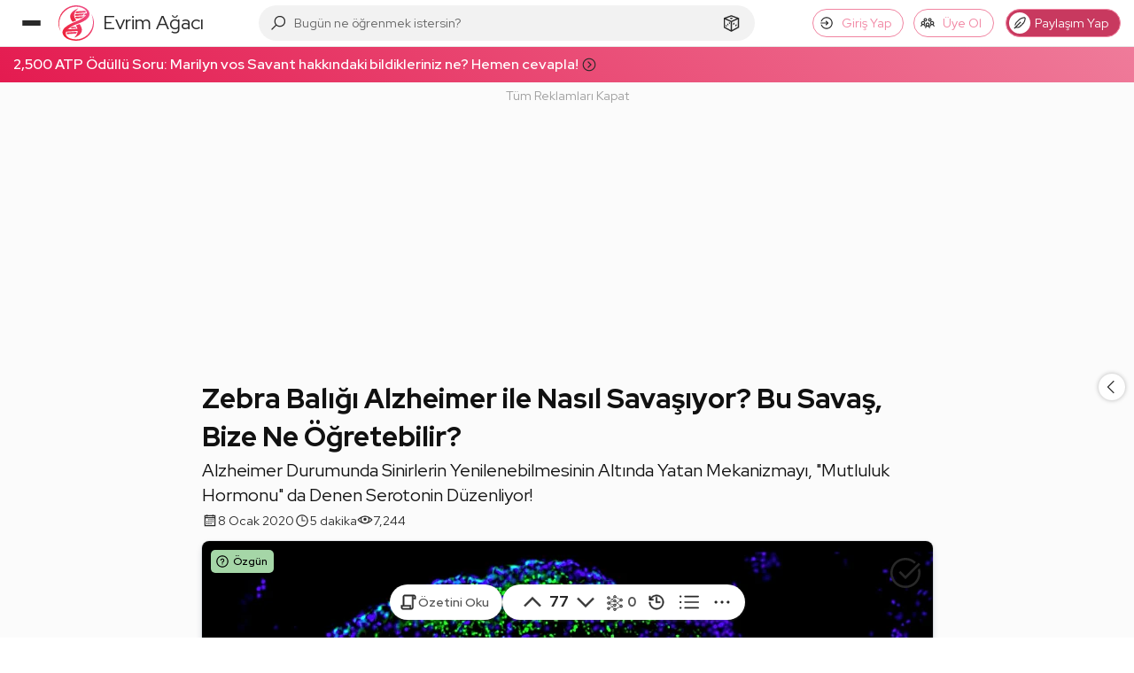

--- FILE ---
content_type: text/html; charset=utf-8
request_url: https://www.google.com/recaptcha/api2/aframe
body_size: 255
content:
<!DOCTYPE HTML><html><head><meta http-equiv="content-type" content="text/html; charset=UTF-8"></head><body><script nonce="N1ppKHarhTiqh6p_7JSing">/** Anti-fraud and anti-abuse applications only. See google.com/recaptcha */ try{var clients={'sodar':'https://pagead2.googlesyndication.com/pagead/sodar?'};window.addEventListener("message",function(a){try{if(a.source===window.parent){var b=JSON.parse(a.data);var c=clients[b['id']];if(c){var d=document.createElement('img');d.src=c+b['params']+'&rc='+(localStorage.getItem("rc::a")?sessionStorage.getItem("rc::b"):"");window.document.body.appendChild(d);sessionStorage.setItem("rc::e",parseInt(sessionStorage.getItem("rc::e")||0)+1);localStorage.setItem("rc::h",'1768849332987');}}}catch(b){}});window.parent.postMessage("_grecaptcha_ready", "*");}catch(b){}</script></body></html>

--- FILE ---
content_type: application/javascript; charset=utf-8
request_url: https://fundingchoicesmessages.google.com/f/AGSKWxXwtbJyolQ_Sja193tBDrOmYDY79OsdMDGMTzgx7AoksSpPiDyRExHTIQc9poJmB_Xycs0b3J-5vZpFO5thJavthAoG4GFnen3djhMkmfYx6kc8KoUnJVeVkP53NeysDwxuqyjUI7LiVNyhYNKdLXBdxuGU_vRyRWYMx9enSopftx3jOkCxd7ZeFTOg/_/sponsor_select..ga/ads._smartads_/adsearch.yourtango.com
body_size: -1290
content:
window['d107bb63-343f-4494-bd9b-d61e32b0e357'] = true;